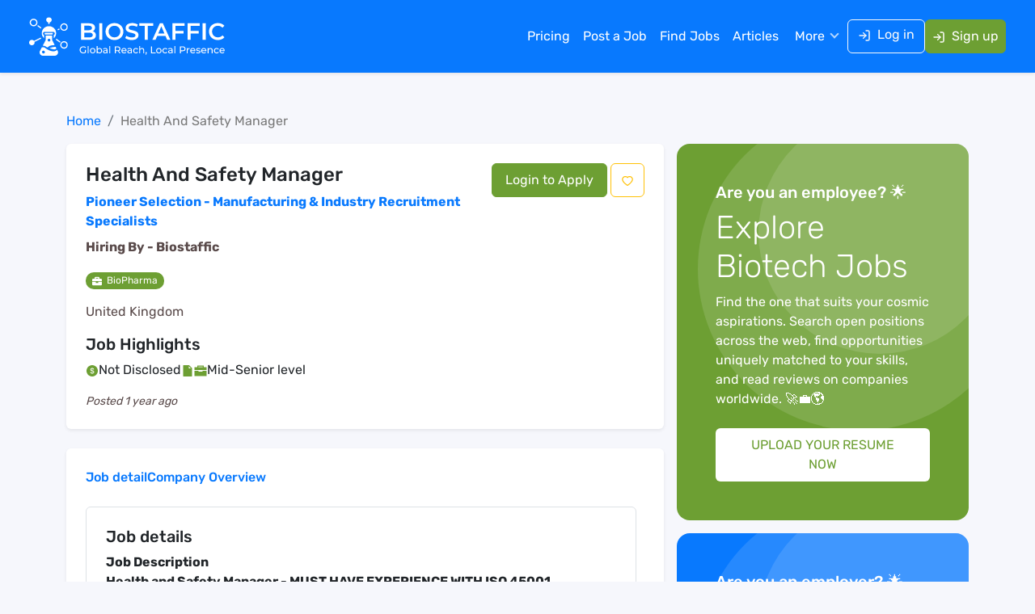

--- FILE ---
content_type: text/html; charset=utf-8
request_url: https://www.biostaffic.com/job/pioneer-selection-manufacturing-industry-recruitment-specialists-health-and-safety-manager
body_size: 10983
content:
<!DOCTYPE html><html lang="en"><head><meta charSet="utf-8"/><meta name="viewport" content="width=device-width"/><title>Health And Safety Manager Job, Bushey, England, United Kingdom - Pioneer Selection - Manufacturing &amp; Industry Recruitment Specialists - Biostaffic</title><meta name="description" content="Explore Health And Safety Manager Job in Pioneer Selection - Manufacturing &amp; Industry Recruitment Specialists at Bushey, England, United Kingdom. Apply Now!"/><meta name="keywords" content="Health And Safety Manager"/><link rel="canonical" href="https://www.biostaffic.com/job/pioneer-selection-manufacturing-industry-recruitment-specialists-health-and-safety-manager"/><meta name="robots" content="index, follow"/><meta name="googlebot" content="index, follow"/><meta name="bingbot" content="index, follow"/><meta property="og:locale" content="en_us"/><meta property="og:type" content="website"/><meta property="og:title" content="Health And Safety Manager Job, Bushey, England, United Kingdom - Pioneer Selection - Manufacturing &amp; Industry Recruitment Specialists - Biostaffic"/><meta property="og:description" content="Explore Health And Safety Manager Job in Pioneer Selection - Manufacturing &amp; Industry Recruitment Specialists at Bushey, England, United Kingdom. Apply Now!"/><meta property="og:url" content="https://www.biostaffic.com/job/pioneer-selection-manufacturing-industry-recruitment-specialists-health-and-safety-manager"/><meta property="og:site_name" content="Biostaffic"/><meta property="og:image" content="https://www.biostaffic.com/images/og-image.jpg"/><meta name="twitter:card" content="summary_large_image"/><meta name="twitter:site" content="@biostaffic"/><meta name="twitter:title" content="Health And Safety Manager Job, Bushey, England, United Kingdom - Pioneer Selection - Manufacturing &amp; Industry Recruitment Specialists - Biostaffic"/><meta name="twitter:description" content="Explore Health And Safety Manager Job in Pioneer Selection - Manufacturing &amp; Industry Recruitment Specialists at Bushey, England, United Kingdom. Apply Now!"/><meta name="twitter:image" content="https://www.biostaffic.com/images/og-image.jpg"/><script type="application/ld+json">{"@context":"https://schema.org","@type":"JobPosting","baseSalary":{"@type":"MonetaryAmount","minValue":null,"maxValue":null,"currency":"USD"},"datePosted":"2024-03-05T08:09:02.000000Z","validThrough":"2024-04-16T00:00:00.000000Z","description":"Job DescriptionHealth and Safety Manager - MUST HAVE EXPERIENCE WITH ISO 45001Salary: ?47,000 - ?55,00010% BonusLocation: Bushey, ...","hiringOrganization":{"@type":"Organization","name":"Pioneer Selection - Manufacturing & Industry Recruitment Specialists","url":"https://www.biostaffic.com/company/pioneer-selection-manufacturing-industry-recruitment-specialists","logo":"https://console.biostaffic.com/sitesetting_images/thumb/bio_straffic_logo.png"},"skills":"","directApply":true,"title":"Health And Safety Manager","url":"https://www.biostaffic.com/job/pioneer-selection-manufacturing-industry-recruitment-specialists-health-and-safety-manager","jobLocation":{"@type":"Place","address":{"@type":"PostalAddress","addressLocality":"","addressRegion":"","addressCountry":"United Kingdom"}}}</script><link rel="preload" as="image" href="/images/logo_white.svg"/><meta name="next-head-count" content="23"/><link rel="icon" href="/favicon.ico"/><link rel="shortcut icon" href="/favicon.ico"/><link rel="apple-touch-icon" href="/favicon.ico"/><link rel="preconnect" href="https://www.googletagmanager.com"/><link rel="preconnect" href="//cdn.mouseflow.com"/><meta property="fb:app_id" content="281262368000647"/><link rel="preload" href="/_next/static/media/b34f3e3cae4c30bd-s.p.woff2" as="font" type="font/woff2" crossorigin="anonymous" data-next-font="size-adjust"/><link rel="preload" href="/_next/static/media/e1b37ef4a97b2f10-s.p.woff2" as="font" type="font/woff2" crossorigin="anonymous" data-next-font="size-adjust"/><link rel="preload" href="/_next/static/media/fbcc69a831887121-s.p.woff2" as="font" type="font/woff2" crossorigin="anonymous" data-next-font="size-adjust"/><link rel="preload" href="/_next/static/media/91a9083d5acf0247-s.p.woff2" as="font" type="font/woff2" crossorigin="anonymous" data-next-font="size-adjust"/><link rel="preload" href="/_next/static/css/f4e4e1040575a45a.css" as="style"/><link rel="stylesheet" href="/_next/static/css/f4e4e1040575a45a.css" data-n-g=""/><link rel="preload" href="/_next/static/css/3b368c4b06fafbba.css" as="style"/><link rel="stylesheet" href="/_next/static/css/3b368c4b06fafbba.css"/><link rel="preload" href="/_next/static/css/92bd81c9e87a045f.css" as="style"/><link rel="stylesheet" href="/_next/static/css/92bd81c9e87a045f.css"/><link rel="preload" href="/_next/static/css/6e0259a67d830819.css" as="style"/><link rel="stylesheet" href="/_next/static/css/6e0259a67d830819.css"/><noscript data-n-css=""></noscript><script defer="" nomodule="" src="/_next/static/chunks/polyfills-c67a75d1b6f99dc8.js"></script><script defer="" src="/_next/static/chunks/3676.a5b1b91a3d181bf7.js"></script><script defer="" src="/_next/static/chunks/68c0a17d-84766cbc05c98809.js"></script><script defer="" src="/_next/static/chunks/3f06fcd6-6ed8e5e57348bbe1.js"></script><script defer="" src="/_next/static/chunks/9973-efb4dd22f64cb3b8.js"></script><script defer="" src="/_next/static/chunks/2316.dc350dd8cabf8c73.js"></script><script defer="" src="/_next/static/chunks/9265-9e45406d69bb16ac.js"></script><script defer="" src="/_next/static/chunks/5535.237f82d367745ac8.js"></script><script defer="" src="/_next/static/chunks/5881-f4ae6336a4179f5f.js"></script><script defer="" src="/_next/static/chunks/4531.39de1f0c26e167d5.js"></script><script defer="" src="/_next/static/chunks/2874.58b646148a3d9c06.js"></script><script src="/_next/static/chunks/webpack-3de8b8e9e567a06f.js" defer=""></script><script src="/_next/static/chunks/framework-7d672d65659475da.js" defer=""></script><script src="/_next/static/chunks/main-35c0f908b8de5581.js" defer=""></script><script src="/_next/static/chunks/pages/_app-fb8bbf149cfa1f7b.js" defer=""></script><script src="/_next/static/chunks/pages/job/%5Bslug%5D-998b114131d2a50f.js" defer=""></script><script src="/_next/static/56Mnrr6i6CTN9go9p_pWo/_buildManifest.js" defer=""></script><script src="/_next/static/56Mnrr6i6CTN9go9p_pWo/_ssgManifest.js" defer=""></script><style id="__jsx-1874102461">body{font-family:'__rubik_71528b', '__rubik_Fallback_71528b'}</style></head><body><noscript><iframe src="https://www.googletagmanager.com/ns.html?id=GTM-TSMJP2HT" height="0" width="0" style="display:none;visibility:hidden"></iframe></noscript><div id="__next"><div class="Toastify"></div><header class="candidateheader_header__bQdKG candidateheader_header_sticky__lGa1D"><nav class="px-lg-4 py-2 py-lg-3 shadow-sm candidateheader_navbar__3XAPx navbar navbar-expand-lg navbar-dark bg-primary fixed-top"><div class="container-xxl"><a class="logo navbar-brand" href="/"><img alt="logo" width="250" height="50" decoding="async" data-nimg="1" class="candidateheader_logo_img__hcAeP" style="color:transparent" src="/images/logo_white.svg"/></a><button type="button" aria-label="Toggle navigation" class="navbar-toggler collapsed"><span class="navbar-toggler-icon"></span></button><div id="navbar-offcanvas" class="offcanvas offcanvas-start"><div class="justify-content-center offcanvas-header"><div><img alt="biostaffic icon" loading="lazy" width="50" height="50" decoding="async" data-nimg="1" style="color:transparent;width:auto;height:50px" src="/images/icon.svg"/></div><button type="button" class="btn-close" aria-label="Close"></button></div><div class="offcanvas-body"><div class="ms-auto gap-md-3 gap-1 align-items-lg-center navbar-nav"><a data-rr-ui-event-key="/pricing" class="candidateheader_menu_nav_link__Uc4Bo  nav-link" href="/pricing">Pricing</a><a data-rr-ui-event-key="/employer-login" class="candidateheader_menu_nav_link__Uc4Bo  nav-link" href="/employer-login">Post a Job</a><a data-rr-ui-event-key="/jobs" class="candidateheader_menu_nav_link__Uc4Bo  nav-link" href="/jobs">Find Jobs</a><a data-rr-ui-event-key="/articles" class="candidateheader_menu_nav_link__Uc4Bo  nav-link" href="/articles">Articles</a><div class="candidateheader_maindropdownbox__vnpDp dropdown"><button type="button" id="dropdown-basic" aria-expanded="false" class="border-0 w-100 candidateheader_menudropdownlink__EgQ7_ dropdown-toggle btn">More</button></div><div class="d-flex gap-2 gap-xl-3"><a data-rr-ui-event-key="/login-account" class="btn btn-outline-light candidateheader_loginbtn__OMW8O" href="/login-account"><svg stroke="currentColor" fill="none" stroke-width="2" viewBox="0 0 24 24" stroke-linecap="round" stroke-linejoin="round" class="me-2" height="1em" width="1em" xmlns="http://www.w3.org/2000/svg"><path d="M15 3h4a2 2 0 0 1 2 2v14a2 2 0 0 1-2 2h-4"></path><polyline points="10 17 15 12 10 7"></polyline><line x1="15" y1="12" x2="3" y2="12"></line></svg>Log in</a><a data-rr-ui-event-key="/register-account" class="btn btn-danger text-white px-2 nav-link" href="/register-account"><svg stroke="currentColor" fill="none" stroke-width="2" viewBox="0 0 24 24" stroke-linecap="round" stroke-linejoin="round" class="me-2" height="1em" width="1em" xmlns="http://www.w3.org/2000/svg"><path d="M15 3h4a2 2 0 0 1 2 2v14a2 2 0 0 1-2 2h-4"></path><polyline points="10 17 15 12 10 7"></polyline><line x1="15" y1="12" x2="3" y2="12"></line></svg>Sign up</a></div></div></div></div></div></nav></header><main><section class="py-lg-5 py-4"><div class="container"><div class="row g-3"><div class="col-lg-12"><nav aria-label="breadcrumb"><ol class="breadcrumb mb-0" itemType="https://schema.org/BreadcrumbList"><li class="breadcrumb-item" itemProp="itemListElement" itemscope="" itemType="https://schema.org/ListItem"><a itemProp="item" href="/"><span itemProp="name">Home</span></a><meta itemProp="position" content="1"/></li><li class="breadcrumb-item active" aria-current="page" itemProp="itemListElement" itemscope="" itemType="https://schema.org/ListItem"><a class="text-secondary" itemProp="item" href="/job/pioneer-selection-manufacturing-industry-recruitment-specialists-health-and-safety-manager"><span itemProp="name">Health And Safety Manager</span></a><meta itemProp="position" content="4"/></li></ol></nav></div><div class="col-lg-8"><div><div class="bg-white p-4 rounded shadow-sm"><div class="row g-3"><div class="col"><div class=""><h1 class="fs-4 text-dark">Health And Safety Manager</h1><div class="mb-2"><a target="_blank" class="text-primary fw-semibold d-inline-block" href="/company/pioneer-selection-manufacturing-industry-recruitment-specialists">Pioneer Selection - Manufacturing &amp; Industry Recruitment Specialists</a></div><p class="fw-semibold">Hiring By - <!-- -->Biostaffic</p><p class="mb-3 "><span class="badge bg-danger fw-normal rounded-pill"><svg stroke="currentColor" fill="currentColor" stroke-width="0" viewBox="0 0 512 512" height="1em" width="1em" xmlns="http://www.w3.org/2000/svg"><path d="M320 336c0 8.84-7.16 16-16 16h-96c-8.84 0-16-7.16-16-16v-48H0v144c0 25.6 22.4 48 48 48h416c25.6 0 48-22.4 48-48V288H320v48zm144-208h-80V80c0-25.6-22.4-48-48-48H176c-25.6 0-48 22.4-48 48v48H48c-25.6 0-48 22.4-48 48v80h512v-80c0-25.6-22.4-48-48-48zm-144 0H192V96h128v32z"></path></svg>  <!-- -->BioPharma</span></p><p class="m-0">United Kingdom</p></div></div><div class="col-md-auto"><div class="text-start text-md-end"><button type="button" class="btn btn-danger px-3 py-2 me-1">Login to Apply</button><button type="button" class="btn btn-outline-warning py-2"><svg stroke="currentColor" fill="currentColor" stroke-width="0" viewBox="0 0 1024 1024" height="1em" width="1em" xmlns="http://www.w3.org/2000/svg"><path d="M923 283.6a260.04 260.04 0 0 0-56.9-82.8 264.4 264.4 0 0 0-84-55.5A265.34 265.34 0 0 0 679.7 125c-49.3 0-97.4 13.5-139.2 39-10 6.1-19.5 12.8-28.5 20.1-9-7.3-18.5-14-28.5-20.1-41.8-25.5-89.9-39-139.2-39-35.5 0-69.9 6.8-102.4 20.3-31.4 13-59.7 31.7-84 55.5a258.44 258.44 0 0 0-56.9 82.8c-13.9 32.3-21 66.6-21 101.9 0 33.3 6.8 68 20.3 103.3 11.3 29.5 27.5 60.1 48.2 91 32.8 48.9 77.9 99.9 133.9 151.6 92.8 85.7 184.7 144.9 188.6 147.3l23.7 15.2c10.5 6.7 24 6.7 34.5 0l23.7-15.2c3.9-2.5 95.7-61.6 188.6-147.3 56-51.7 101.1-102.7 133.9-151.6 20.7-30.9 37-61.5 48.2-91 13.5-35.3 20.3-70 20.3-103.3.1-35.3-7-69.6-20.9-101.9zM512 814.8S156 586.7 156 385.5C156 283.6 240.3 201 344.3 201c73.1 0 136.5 40.8 167.7 100.4C543.2 241.8 606.6 201 679.7 201c104 0 188.3 82.6 188.3 184.5 0 201.2-356 429.3-356 429.3z"></path></svg></button></div></div><div class="col-12"><div><h5 class="text-dark">Job Highlights</h5><div class="d-flex flex-wrap gap-3 mb-3"><div class="d-flex gap-2 "><div class="flex-shrink-0"><svg stroke="currentColor" fill="currentColor" stroke-width="0" viewBox="0 0 1024 1024" class="text-danger" height="1em" width="1em" xmlns="http://www.w3.org/2000/svg"><path d="M512 64C264.6 64 64 264.6 64 512s200.6 448 448 448 448-200.6 448-448S759.4 64 512 64zm22.3 665.2l.2 31.7c0 4.4-3.6 8.1-8 8.1h-28.4c-4.4 0-8-3.6-8-8v-31.4C401.3 723 359.5 672.4 355 617.4c-.4-4.7 3.3-8.7 8-8.7h46.2c3.9 0 7.3 2.8 7.9 6.6 5.1 31.7 29.8 55.4 74.1 61.3V533.9l-24.7-6.3c-52.3-12.5-102.1-45.1-102.1-112.7 0-72.9 55.4-112.1 126.2-119v-33c0-4.4 3.6-8 8-8h28.1c4.4 0 8 3.6 8 8v32.7c68.5 6.9 119.9 46.9 125.9 109.2.5 4.7-3.2 8.8-8 8.8h-44.9c-4 0-7.4-3-7.9-6.9-4-29.2-27.4-53-65.5-58.2v134.3l25.4 5.9c64.8 16 108.9 47 108.9 116.4 0 75.3-56 117.3-134.3 124.1zM426.6 410.3c0 25.4 15.7 45.1 49.5 57.3 4.7 1.9 9.4 3.4 15 5v-124c-36.9 4.7-64.5 25.4-64.5 61.7zm116.5 135.2c-2.8-.6-5.6-1.3-8.8-2.2V677c42.6-3.8 72-27.2 72-66.4 0-30.7-15.9-50.7-63.2-65.1z"></path></svg></div><div><p class="text-dark mb-0">Not Disclosed</p></div></div><div class="d-flex gap-2"><div class="flex-shrink-0"><svg stroke="currentColor" fill="currentColor" stroke-width="0" viewBox="0 0 1024 1024" class="text-danger" height="1em" width="1em" xmlns="http://www.w3.org/2000/svg"><path d="M854.6 288.7c6 6 9.4 14.1 9.4 22.6V928c0 17.7-14.3 32-32 32H192c-17.7 0-32-14.3-32-32V96c0-17.7 14.3-32 32-32h424.7c8.5 0 16.7 3.4 22.7 9.4l215.2 215.3zM790.2 326L602 137.8V326h188.2z"></path></svg></div><div class="flex-grow-1"></div></div><div class="d-flex gap-2 "><div class="flex-shrink-0"><svg stroke="currentColor" fill="currentColor" stroke-width="0" viewBox="0 0 512 512" class="text-danger" height="1em" width="1em" xmlns="http://www.w3.org/2000/svg"><path d="M336 288H176v-32H16v196a12 12 0 0 0 12 12h456a12 12 0 0 0 12-12V256H336zm160-164a12 12 0 0 0-12-12H384V56a8 8 0 0 0-8-8H136a8 8 0 0 0-8 8v56H28a12 12 0 0 0-12 12v100h480zm-152-12H168V88h176z"></path></svg></div><div><p class="text-dark mb-0">Mid-Senior level</p></div></div></div><div class="small fst-italic">Posted <!-- -->1 year ago</div></div></div></div></div><div class="mt-4 p-4 bg-white rounded shadow-sm jobdetail_jobdetailsticky__gii9M"><div><div class="mb-3"><ul class="menu jobdetail_scrollspylinksul__NePIG"><li class=""><a href="#section_1">Job detail</a></li><li class=""><a href="#section_2">Company Overview</a></li></ul></div><div id="scrollable-div" class="contentsection jobdetail_scrollspysectionparent__Y5Hsv jobdetail_increaseheight__JQtAN"><div class="p-4 border rounded" id="section_1"><h5 class="text-dark">Job details</h5><div class="text-dark mb-2"><strong>Job Description<br></strong><strong>Health and Safety Manager - MUST HAVE EXPERIENCE WITH ISO 45001<br></strong><strong>Salary: £47,000 - £55,000<br></strong><strong>10% Bonus<br></strong><strong>Location: Bushey, Hertfordshire<br></strong>A globally renowned manufacturer of products which is used in a wide variety of industries currently have an opening for a Health and Safety Manager within their highly automated state-of-the-art facility in Hertfordshire The company pride themselves on providing bespoke, in-house training to all of their staff, whilst also heavily investing in external training and courses which is why the business is spoken about as one of the best places to work in the area. They supply to a number of blue chip organisations in the UK and abroad and are extremely proud of their products being some of the best sellers globally.<br>This is an exciting transition for the business as they look to implement IS0 45001 standards by 2025. Therefore, the ideal candidate would have experience working under ISO 45001 standards and ideally how to implement this.<br><strong>Skills Required For The Health And Safety Manager<br></strong><ul><li>MUST HAVE EXPERIENCE WORKING IN HIGHLY REGULATED ENVIRONMENTS: BREWERY, DAIRY, FMCG, PHARMACEUTICAL, CHEMICAL, AUTOMOTIVE</li><li>Experience with ISO 45001</li><li>Health and Safety background</li><li>NEBOSH or Degree qualified </li></ul><li><br></li><strong>The Health And Safety Manager Will Benefit From<br></strong><ul><li>Working for a global leader in the industry </li><li>Paid qualifications/certifications and extensive on the job training</li><li>The best benefit package in the market<br></li></ul><strong>If you are interested in this role and feel that you have the right skills, then please click apply at the bottom of this advert.<br></strong><strong>For further details, contact Joe McAuliffe<br></strong><strong>As a registered candidate with Pioneer Selection Ltd, you automatically become eligible for our referral scheme. <br></strong><strong>You will receive £250 for every candidate we place in permanent employment who has been recommended by you. Terms and Conditions apply please see our website for further details</strong></div><div class="mb-2"><p class="mb-1 text-dark fw-semibold">Benefits Offered?</p><ul><li class="text-dark">No</li></ul></div><div class="mb-2"><p class="mb-1 text-dark fw-semibold">Bonus Offered?</p><ul><li class="text-dark">No</li></ul></div><div class="mb-2"><p class="mb-1 text-dark fw-semibold">Travel Required?</p><ul><li class="text-dark">No</li></ul></div><div class="mb-2"><p class="mb-1 text-dark fw-semibold">Location:</p><ul><li class="text-dark">United Kingdom</li></ul></div><div class="mb-2"><p class="mb-1 text-dark fw-semibold">Experience:</p><ul><li class="text-dark">Mid-Senior level</li></ul></div><div class="mb-2"><p class="mb-1 text-dark fw-semibold">Global Experience Needed?</p><ul><li class="text-dark">No</li></ul></div><div class="mb-2"><p class="mb-1 text-dark fw-semibold">Specialized Experience Needed?</p><ul><li class="text-dark">No</li></ul></div><div><p class="mb-2 text-dark fw-semibold">Apply before:</p><ul><li class="text-dark">Apr 16, 2024</li></ul></div></div><div class="p-4 border rounded mt-3" id="section_2"><h5 class="text-dark">Company Overview</h5><div class="text-dark"><div class="border-bottom pb-4"><div class="d-flex align-items-center"><div class="flex-shrink-0 me-3"><img src="https://production-biostaffic-media.s3.amazonaws.com/company-logos/Pioneer-Selection-Manufacturing-Industry-Recruitment-Specialists.png" style="width:75px" alt="Pioneer Selection - Manufacturing &amp; Industry Recruitment Specialists"/></div><div class="flex-grow-1"><h5>Pioneer Selection - Manufacturing &amp; Industry Recruitment Specialists</h5><p>Current Openings: <!-- -->0</p></div></div></div><div class="my-3">Pioneer Selection the UK's leading Engineering Recruitment Agency   Originally created with one simple vision in mind, to become the UK’s leading Technical Engineering recruitment company.  Today our vision remains unchanged, since our creation we have built a strong reputation for excellent service and our levels of integrity have made us clear market leaders within our niche sector.  We understand what really matters, whether you are a Candidate or a Client you are treated individually, with respect and honesty.  Our commitment to people development ensures that we recruit and develop the very best, allowing us to continually sharpen our competitive advantages, ultimately to provide a holistic recruitment solution.</div></div></div></div></div></div></div></div><div class="col-lg-4"><div><div class="employercard_biotechnology_div__8WrMB bg-danger p-3 p-lg-5 mb-3 rounded-4"><h5 class="h5 text-white mb-2">Are you an employee? 🌟</h5><h5 class="text-white fs-1 fw-light mb-2 employercard_min_height__bfOLG">Explore Biotech Jobs</h5><p class="text-white mb-3 mb-lg-4">Find the one that suits your cosmic aspirations. Search open positions across the web, find opportunities uniquely matched to your skills, and read reviews on companies worldwide. 🚀💼🌎</p><div class="employercard_hiring_btn__2fyRD"><a class="btn bg-white py-2 text-danger px-4" href="/register">UPLOAD YOUR RESUME NOW</a></div></div><div class="employercard_biotechnology_div__8WrMB bg-primary p-3 p-lg-5 mb-3 rounded-4"><h3 class="h5 text-white mb-2">Are you an employer? 🌟</h3><h4 class="text-white fs-1 fw-light mb-2 employercard_min_height__bfOLG">Hire Top Talent in the Biotechnology Industry.</h4><p class="text-white mb-3 mb-lg-4">Post jobs, search for stellar candidates, and conduct the complete hiring process—all from your desktop or mobile phone. 🚀🔬👩‍🚀</p><div class="employercard_hiring_btn__2fyRD"><a class="btn bg-white py-2 text-primary px-4" href="/employer-signup">START HIRING NOW</a></div></div></div></div></div></div></section></main><footer class="footer bg-primary"><div class="py-4 py-lg-5"><div class="container-fluid px-xl-5"><div class="row justify-content-between"><div class="col-md-6 col-lg-3 mb-4 mb-lg-0 text-center text-sm-start"><div class="candidatefooter_footer_div__tUgpZ small"><img alt="white_logo" width="300" height="60" decoding="async" data-nimg="1" class="img-fluid pb-4" style="color:transparent" src="/images/logo_white.svg"/><p class="text-white">Uniting Elite Minds to Drive Clinical Research Triumphs.</p><p class="text-white mb-2"><span class="pe-1 fw-bold">Email :</span><a href="mailto: undefined" class="text-white"></a></p></div></div><div class="col-md-6 col-lg-2 mb-4 mb-lg-0"><div class="candidatefooter_footer_menu___6X9z"><p class="h5 text-white mb-3 mb-lg-4">For Job Seekers</p><ul class="list-unstyled d-flex flex-wrap gap-2"><li><a class="text-decoration-none d-flex gap-2" href="/login"><span class="flex-shrink-0"><svg stroke="currentColor" fill="currentColor" stroke-width="0" viewBox="0 0 16 16" height="1em" width="1em" xmlns="http://www.w3.org/2000/svg"><path fill-rule="evenodd" d="M4.646 1.646a.5.5 0 0 1 .708 0l6 6a.5.5 0 0 1 0 .708l-6 6a.5.5 0 0 1-.708-.708L10.293 8 4.646 2.354a.5.5 0 0 1 0-.708z"></path></svg></span><div>Login</div></a></li><li><a class="text-decoration-none d-flex gap-2" href="/register"><span class="flex-shrink-0"><svg stroke="currentColor" fill="currentColor" stroke-width="0" viewBox="0 0 16 16" height="1em" width="1em" xmlns="http://www.w3.org/2000/svg"><path fill-rule="evenodd" d="M4.646 1.646a.5.5 0 0 1 .708 0l6 6a.5.5 0 0 1 0 .708l-6 6a.5.5 0 0 1-.708-.708L10.293 8 4.646 2.354a.5.5 0 0 1 0-.708z"></path></svg></span><div>Register</div></a></li><li><a class="text-decoration-none d-flex gap-2" href="/jobs"><span class="flex-shrink-0"><svg stroke="currentColor" fill="currentColor" stroke-width="0" viewBox="0 0 16 16" height="1em" width="1em" xmlns="http://www.w3.org/2000/svg"><path fill-rule="evenodd" d="M4.646 1.646a.5.5 0 0 1 .708 0l6 6a.5.5 0 0 1 0 .708l-6 6a.5.5 0 0 1-.708-.708L10.293 8 4.646 2.354a.5.5 0 0 1 0-.708z"></path></svg></span><div>Find Jobs</div></a></li><li><a class="text-decoration-none d-flex gap-2" href="/browse-companies"><span class="flex-shrink-0"><svg stroke="currentColor" fill="currentColor" stroke-width="0" viewBox="0 0 16 16" height="1em" width="1em" xmlns="http://www.w3.org/2000/svg"><path fill-rule="evenodd" d="M4.646 1.646a.5.5 0 0 1 .708 0l6 6a.5.5 0 0 1 0 .708l-6 6a.5.5 0 0 1-.708-.708L10.293 8 4.646 2.354a.5.5 0 0 1 0-.708z"></path></svg></span><div>Browse Companies</div></a></li><li><a class="text-decoration-none d-flex gap-2" href="/browse-jobs"><span class="flex-shrink-0"><svg stroke="currentColor" fill="currentColor" stroke-width="0" viewBox="0 0 16 16" height="1em" width="1em" xmlns="http://www.w3.org/2000/svg"><path fill-rule="evenodd" d="M4.646 1.646a.5.5 0 0 1 .708 0l6 6a.5.5 0 0 1 0 .708l-6 6a.5.5 0 0 1-.708-.708L10.293 8 4.646 2.354a.5.5 0 0 1 0-.708z"></path></svg></span><div>Browse Jobs</div></a></li><li><a class="text-decoration-none d-flex gap-2" href="/faq"><span class="flex-shrink-0"><svg stroke="currentColor" fill="currentColor" stroke-width="0" viewBox="0 0 16 16" height="1em" width="1em" xmlns="http://www.w3.org/2000/svg"><path fill-rule="evenodd" d="M4.646 1.646a.5.5 0 0 1 .708 0l6 6a.5.5 0 0 1 0 .708l-6 6a.5.5 0 0 1-.708-.708L10.293 8 4.646 2.354a.5.5 0 0 1 0-.708z"></path></svg></span><div>FAQs</div></a></li><li><a class="text-decoration-none d-flex gap-2" href="/training"><span class="flex-shrink-0"><svg stroke="currentColor" fill="currentColor" stroke-width="0" viewBox="0 0 16 16" height="1em" width="1em" xmlns="http://www.w3.org/2000/svg"><path fill-rule="evenodd" d="M4.646 1.646a.5.5 0 0 1 .708 0l6 6a.5.5 0 0 1 0 .708l-6 6a.5.5 0 0 1-.708-.708L10.293 8 4.646 2.354a.5.5 0 0 1 0-.708z"></path></svg></span><div>Training Resources</div></a></li></ul></div></div><div class="col-lg-2 mb-4 mb-lg-0"><div class="candidatefooter_footer_menu___6X9z"><p class="h5 text-white mb-3 mb-lg-4">For Employers</p><ul class="list-unstyled d-flex flex-wrap gap-2"><li><a class="text-decoration-none d-flex gap-2" href="/employer-login"><span class="flex-shrink-0"><svg stroke="currentColor" fill="currentColor" stroke-width="0" viewBox="0 0 16 16" height="1em" width="1em" xmlns="http://www.w3.org/2000/svg"><path fill-rule="evenodd" d="M4.646 1.646a.5.5 0 0 1 .708 0l6 6a.5.5 0 0 1 0 .708l-6 6a.5.5 0 0 1-.708-.708L10.293 8 4.646 2.354a.5.5 0 0 1 0-.708z"></path></svg></span><div>Login</div></a></li><li><a class="text-decoration-none d-flex gap-2" href="/employer-signup"><span class="flex-shrink-0"><svg stroke="currentColor" fill="currentColor" stroke-width="0" viewBox="0 0 16 16" height="1em" width="1em" xmlns="http://www.w3.org/2000/svg"><path fill-rule="evenodd" d="M4.646 1.646a.5.5 0 0 1 .708 0l6 6a.5.5 0 0 1 0 .708l-6 6a.5.5 0 0 1-.708-.708L10.293 8 4.646 2.354a.5.5 0 0 1 0-.708z"></path></svg></span><div>Register</div></a></li><li><a class="text-decoration-none d-flex gap-2" href="/employer-job-posting"><span class="flex-shrink-0"><svg stroke="currentColor" fill="currentColor" stroke-width="0" viewBox="0 0 16 16" height="1em" width="1em" xmlns="http://www.w3.org/2000/svg"><path fill-rule="evenodd" d="M4.646 1.646a.5.5 0 0 1 .708 0l6 6a.5.5 0 0 1 0 .708l-6 6a.5.5 0 0 1-.708-.708L10.293 8 4.646 2.354a.5.5 0 0 1 0-.708z"></path></svg></span><div>Post Job</div></a></li><li><a class="text-decoration-none d-flex gap-2" href="/pricing"><span class="flex-shrink-0"><svg stroke="currentColor" fill="currentColor" stroke-width="0" viewBox="0 0 16 16" height="1em" width="1em" xmlns="http://www.w3.org/2000/svg"><path fill-rule="evenodd" d="M4.646 1.646a.5.5 0 0 1 .708 0l6 6a.5.5 0 0 1 0 .708l-6 6a.5.5 0 0 1-.708-.708L10.293 8 4.646 2.354a.5.5 0 0 1 0-.708z"></path></svg></span><div>Pricing</div></a></li><li><a class="text-decoration-none d-flex gap-2" href="/faq-employer"><span class="flex-shrink-0"><svg stroke="currentColor" fill="currentColor" stroke-width="0" viewBox="0 0 16 16" height="1em" width="1em" xmlns="http://www.w3.org/2000/svg"><path fill-rule="evenodd" d="M4.646 1.646a.5.5 0 0 1 .708 0l6 6a.5.5 0 0 1 0 .708l-6 6a.5.5 0 0 1-.708-.708L10.293 8 4.646 2.354a.5.5 0 0 1 0-.708z"></path></svg></span><div>FAQs</div></a></li></ul></div></div><div class="col-lg-4"><div class="row"><div class="col-12"><div><p class="h5 text-white mb-3 mb-lg-4">Helpful Resources</p></div></div><div class="col-md-6"><div class="candidatefooter_footer_menu___6X9z"><ul class="list-unstyled d-flex flex-wrap gap-2"><li><a class="text-decoration-none d-flex gap-2" href="/about"><span class="flex-shrink-0"><svg stroke="currentColor" fill="currentColor" stroke-width="0" viewBox="0 0 16 16" height="1em" width="1em" xmlns="http://www.w3.org/2000/svg"><path fill-rule="evenodd" d="M4.646 1.646a.5.5 0 0 1 .708 0l6 6a.5.5 0 0 1 0 .708l-6 6a.5.5 0 0 1-.708-.708L10.293 8 4.646 2.354a.5.5 0 0 1 0-.708z"></path></svg></span><div>About Us</div></a></li><li><a class="text-decoration-none d-flex gap-2" href="/contact"><span class="flex-shrink-0"><svg stroke="currentColor" fill="currentColor" stroke-width="0" viewBox="0 0 16 16" height="1em" width="1em" xmlns="http://www.w3.org/2000/svg"><path fill-rule="evenodd" d="M4.646 1.646a.5.5 0 0 1 .708 0l6 6a.5.5 0 0 1 0 .708l-6 6a.5.5 0 0 1-.708-.708L10.293 8 4.646 2.354a.5.5 0 0 1 0-.708z"></path></svg></span><div>Contact Us</div></a></li><li><a class="text-decoration-none d-flex gap-2" href="/articles"><span class="flex-shrink-0"><svg stroke="currentColor" fill="currentColor" stroke-width="0" viewBox="0 0 16 16" height="1em" width="1em" xmlns="http://www.w3.org/2000/svg"><path fill-rule="evenodd" d="M4.646 1.646a.5.5 0 0 1 .708 0l6 6a.5.5 0 0 1 0 .708l-6 6a.5.5 0 0 1-.708-.708L10.293 8 4.646 2.354a.5.5 0 0 1 0-.708z"></path></svg></span><div>Articles</div></a></li><li><button type="button" class="text-decoration-none d-flex gap-2"><span class="flex-shrink-0"><svg stroke="currentColor" fill="currentColor" stroke-width="0" viewBox="0 0 16 16" height="1em" width="1em" xmlns="http://www.w3.org/2000/svg"><path fill-rule="evenodd" d="M4.646 1.646a.5.5 0 0 1 .708 0l6 6a.5.5 0 0 1 0 .708l-6 6a.5.5 0 0 1-.708-.708L10.293 8 4.646 2.354a.5.5 0 0 1 0-.708z"></path></svg></span><div>Advertise With Us</div></button></li><li><a class="text-decoration-none d-flex gap-2" href="/privacy-policy"><span class="flex-shrink-0"><svg stroke="currentColor" fill="currentColor" stroke-width="0" viewBox="0 0 16 16" height="1em" width="1em" xmlns="http://www.w3.org/2000/svg"><path fill-rule="evenodd" d="M4.646 1.646a.5.5 0 0 1 .708 0l6 6a.5.5 0 0 1 0 .708l-6 6a.5.5 0 0 1-.708-.708L10.293 8 4.646 2.354a.5.5 0 0 1 0-.708z"></path></svg></span><div>Privacy Policy</div></a></li></ul></div></div><div class="col-12 col-md-6 mt-2 mt-md-0"><div class="candidatefooter_footer_menu___6X9z candidatefooter_footer_menu4__jFQON"><ul class="list-unstyled d-sm-flex flex-sm-wrap gap-2"><li><a class="text-decoration-none d-flex gap-2" href="/terms-of-service"><span class="flex-shrink-0"><svg stroke="currentColor" fill="currentColor" stroke-width="0" viewBox="0 0 16 16" height="1em" width="1em" xmlns="http://www.w3.org/2000/svg"><path fill-rule="evenodd" d="M4.646 1.646a.5.5 0 0 1 .708 0l6 6a.5.5 0 0 1 0 .708l-6 6a.5.5 0 0 1-.708-.708L10.293 8 4.646 2.354a.5.5 0 0 1 0-.708z"></path></svg></span><div>Terms of Service</div></a></li><li><a class="text-decoration-none d-flex gap-2" href="/dpa"><span class="flex-shrink-0"><svg stroke="currentColor" fill="currentColor" stroke-width="0" viewBox="0 0 16 16" height="1em" width="1em" xmlns="http://www.w3.org/2000/svg"><path fill-rule="evenodd" d="M4.646 1.646a.5.5 0 0 1 .708 0l6 6a.5.5 0 0 1 0 .708l-6 6a.5.5 0 0 1-.708-.708L10.293 8 4.646 2.354a.5.5 0 0 1 0-.708z"></path></svg></span><div>Data Processing Agreement (DPA)</div></a></li><li><a class="text-decoration-none d-flex gap-2" href="/cookies-policy"><span class="flex-shrink-0"><svg stroke="currentColor" fill="currentColor" stroke-width="0" viewBox="0 0 16 16" height="1em" width="1em" xmlns="http://www.w3.org/2000/svg"><path fill-rule="evenodd" d="M4.646 1.646a.5.5 0 0 1 .708 0l6 6a.5.5 0 0 1 0 .708l-6 6a.5.5 0 0 1-.708-.708L10.293 8 4.646 2.354a.5.5 0 0 1 0-.708z"></path></svg></span><div>Cookies Policy</div></a></li><li><a target="_blank" class="text-decoration-none d-flex gap-2" href="https://support.biostaffic.com/"><span class="flex-shrink-0"><svg stroke="currentColor" fill="currentColor" stroke-width="0" viewBox="0 0 16 16" height="1em" width="1em" xmlns="http://www.w3.org/2000/svg"><path fill-rule="evenodd" d="M4.646 1.646a.5.5 0 0 1 .708 0l6 6a.5.5 0 0 1 0 .708l-6 6a.5.5 0 0 1-.708-.708L10.293 8 4.646 2.354a.5.5 0 0 1 0-.708z"></path></svg></span><div>Support</div></a></li></ul></div></div></div></div></div><div class="d-flex flex-wrap justify-content-center mt-4"><div class="col-12 col-md-auto"><h6 class="fw-normal text-white">Get Candidate App:<!-- --> </h6><div class="d-flex align-items-center"><div class="me-md-2"><a target="_blank" href="https://play.google.com/store/apps/details?id=com.biostaffic.candidate"><img alt="play store" loading="lazy" width="150" height="40" decoding="async" data-nimg="1" class="img-fluid" style="color:transparent" srcSet="/_next/image?url=%2Fimages%2Fandroid.png&amp;w=256&amp;q=75 1x, /_next/image?url=%2Fimages%2Fandroid.png&amp;w=384&amp;q=75 2x" src="/_next/image?url=%2Fimages%2Fandroid.png&amp;w=384&amp;q=75"/></a></div><div class=""><a target="_blank" href="https://apps.apple.com/in/app/biostaffic-candidate/id6474424739"><img alt="app store" loading="lazy" width="150" height="40" decoding="async" data-nimg="1" class="img-fluid" style="color:transparent" srcSet="/_next/image?url=%2Fimages%2Fapp-store.png&amp;w=256&amp;q=75 1x, /_next/image?url=%2Fimages%2Fapp-store.png&amp;w=384&amp;q=75 2x" src="/_next/image?url=%2Fimages%2Fapp-store.png&amp;w=384&amp;q=75"/></a></div><div class="border-end border-white pe-md-4 me-md-4 d-none d-md-block" style="width:1px;height:40px"></div></div></div><div class="col-12 col-md-auto mt-3 mt-md-0"><h6 class="fw-normal text-white me-2">Get Employer App:<!-- --> </h6><div class="d-flex align-items-center"><div class="me-2"><a target="_blank" href="https://play.google.com/store/apps/details?id=com.biostaffic.employer"><img alt="play store" loading="lazy" width="150" height="60" decoding="async" data-nimg="1" class="img-fluid pb-4" style="color:transparent" srcSet="/_next/image?url=%2Fimages%2Fandroid.png&amp;w=256&amp;q=75 1x, /_next/image?url=%2Fimages%2Fandroid.png&amp;w=384&amp;q=75 2x" src="/_next/image?url=%2Fimages%2Fandroid.png&amp;w=384&amp;q=75"/></a></div><div class=""><a target="_blank" href="https://apps.apple.com/in/app/biostaffic-employer/id6474335521"><img alt="app store" loading="lazy" width="150" height="60" decoding="async" data-nimg="1" class="img-fluid pb-4" style="color:transparent" srcSet="/_next/image?url=%2Fimages%2Fapp-store.png&amp;w=256&amp;q=75 1x, /_next/image?url=%2Fimages%2Fapp-store.png&amp;w=384&amp;q=75 2x" src="/_next/image?url=%2Fimages%2Fapp-store.png&amp;w=384&amp;q=75"/></a></div></div></div></div></div></div><div class="candidatefooter_bottom_footer__WwQpi text-center py-3 py-lg-4"><div class="container-fluid px-xl-5"><div class="row align-items-center"><div class="col-md-9"><div class="text-md-start text-center pb-3 pb-md-0"><p class="text-white m-0">©Copyright <!-- -->2026<!-- --> Biostaffic | All Rights Reserved</p></div></div><div class="col-md-3"><div class="candidatefooter_social_link__3P_P8  pb-2 pb-lg-0"><ul class="list-unstyled d-flex gap-3 m-0 justify-content-center justify-content-lg-end"></ul></div></div></div></div></div></footer></div><script id="__NEXT_DATA__" type="application/json">{"props":{"pageProps":{"jobDetailsData":[{"status":"fulfilled","endpointName":"getJobDetails","requestId":"XtCHJL2d1UnjwHi7FRwet","originalArgs":{"slug":"pioneer-selection-manufacturing-industry-recruitment-specialists-health-and-safety-manager"},"startedTimeStamp":1769313922596,"data":{"status":"success","success":true,"message":"Job details.","job":{"id":10010,"company_id":26,"posted_for":1607,"salary_from":null,"salary_to":null,"salary_currency":null,"slug":"pioneer-selection-manufacturing-industry-recruitment-specialists-health-and-safety-manager","job_url":"https://uk.linkedin.com/jobs/view/health-and-safety-manager-at-pioneer-selection-manufacturing-industry-recruitment-specialists-3844690456?refId=nD8FSUG0ujcPSmmASL8YGQ%3D%3D\u0026trackingId=SEtFCrPBI1Nn6qVCgZ5xrw%3D%3D\u0026position=19\u0026pageNum=2\u0026trk=public_jobs_jserp-result_search-card","created_at":"2024-03-05T08:09:02.000000Z","expiry_date":"2024-04-16T00:00:00.000000Z","job_description":"\u003cstrong\u003eJob Description\u003cbr\u003e\u003c/strong\u003e\u003cstrong\u003eHealth and Safety Manager - MUST HAVE EXPERIENCE WITH ISO 45001\u003cbr\u003e\u003c/strong\u003e\u003cstrong\u003eSalary: £47,000 - £55,000\u003cbr\u003e\u003c/strong\u003e\u003cstrong\u003e10% Bonus\u003cbr\u003e\u003c/strong\u003e\u003cstrong\u003eLocation: Bushey, Hertfordshire\u003cbr\u003e\u003c/strong\u003eA globally renowned manufacturer of products which is used in a wide variety of industries currently have an opening for a Health and Safety Manager within their highly automated state-of-the-art facility in Hertfordshire The company pride themselves on providing bespoke, in-house training to all of their staff, whilst also heavily investing in external training and courses which is why the business is spoken about as one of the best places to work in the area. They supply to a number of blue chip organisations in the UK and abroad and are extremely proud of their products being some of the best sellers globally.\u003cbr\u003eThis is an exciting transition for the business as they look to implement IS0 45001 standards by 2025. Therefore, the ideal candidate would have experience working under ISO 45001 standards and ideally how to implement this.\u003cbr\u003e\u003cstrong\u003eSkills Required For The Health And Safety Manager\u003cbr\u003e\u003c/strong\u003e\u003cul\u003e\u003cli\u003eMUST HAVE EXPERIENCE WORKING IN HIGHLY REGULATED ENVIRONMENTS: BREWERY, DAIRY, FMCG, PHARMACEUTICAL, CHEMICAL, AUTOMOTIVE\u003c/li\u003e\u003cli\u003eExperience with ISO 45001\u003c/li\u003e\u003cli\u003eHealth and Safety background\u003c/li\u003e\u003cli\u003eNEBOSH or Degree qualified \u003c/li\u003e\u003c/ul\u003e\u003cli\u003e\u003cbr\u003e\u003c/li\u003e\u003cstrong\u003eThe Health And Safety Manager Will Benefit From\u003cbr\u003e\u003c/strong\u003e\u003cul\u003e\u003cli\u003eWorking for a global leader in the industry \u003c/li\u003e\u003cli\u003ePaid qualifications/certifications and extensive on the job training\u003c/li\u003e\u003cli\u003eThe best benefit package in the market\u003cbr\u003e\u003c/li\u003e\u003c/ul\u003e\u003cstrong\u003eIf you are interested in this role and feel that you have the right skills, then please click apply at the bottom of this advert.\u003cbr\u003e\u003c/strong\u003e\u003cstrong\u003eFor further details, contact Joe McAuliffe\u003cbr\u003e\u003c/strong\u003e\u003cstrong\u003eAs a registered candidate with Pioneer Selection Ltd, you automatically become eligible for our referral scheme. \u003cbr\u003e\u003c/strong\u003e\u003cstrong\u003eYou will receive £250 for every candidate we place in permanent employment who has been recommended by you. Terms and Conditions apply please see our website for further details\u003c/strong\u003e","interview_type_role":null,"remote_job":0,"city_id":"","state_id":"","country_id":230,"functional_area_id":null,"job_shift_id":null,"category_id":null,"subcategory_id":null,"travel_frequency":null,"bonus_offered":0,"benefits_offered":0,"travel_required":0,"employer_type":null,"title":"Health And Safety Manager","length_of_position":null,"location":"Bushey, England, United Kingdom","job_experience_id":2,"salary_range":null,"therapeutic_area":null,"global_experience_needed":null,"mode_of_administration":null,"patient_population":null,"phase":null,"specialized_experience_needed":0,"updated_at":"2024-03-05T08:09:02.000000Z","hide_salary":0,"is_active":1,"is_freelance":0,"num_of_positions":null,"qr_code":"https://console.biostaffic.com/qr_code","is_featured":0,"position_type":"3","pay_type_id":null,"per":null,"salary_period_id":null,"max_applicants":"10","applicants_left":"10","profile_type":2,"job_skills_value":"","converted_pay_range":"","apply_before":"Apr 16, 2024","job_location":"United Kingdom","formatted_date":"Mar 05, 2024 12:09 AM","human_date":"1 year ago","short_job_description":"Job DescriptionHealth and Safety Manager - MUST HAVE EXPERIENCE WITH ISO 45001Salary: ?47,000 - ?55,00010% BonusLocation: Bushey, ...","applied_users":[],"job_expired_status":1,"company_posted_jobs":0,"country":{"id":230,"country":"United Kingdom"},"sa":{"id":1607,"slug":"pioneer-selection-manufacturing-industry-recruitment-specialists","logo":"https://production-biostaffic-media.s3.amazonaws.com/company-logos/Pioneer-Selection-Manufacturing-Industry-Recruitment-Specialists.png","name":"Pioneer Selection - Manufacturing \u0026 Industry Recruitment Specialists","parent_id":null,"about_company":"Pioneer Selection the UK's leading Engineering Recruitment Agency   Originally created with one simple vision in mind, to become the UK’s leading Technical Engineering recruitment company.  Today our vision remains unchanged, since our creation we have built a strong reputation for excellent service and our levels of integrity have made us clear market leaders within our niche sector.  We understand what really matters, whether you are a Candidate or a Client you are treated individually, with respect and honesty.  Our commitment to people development ensures that we recruit and develop the very best, allowing us to continually sharpen our competitive advantages, ultimately to provide a holistic recruitment solution.","admin_verified":1,"banner":"https://console.biostaffic.com/images/app-bg.jpg","email":"info@pioneer-selection.co.uk","firebaseid":null,"jobs_count":0,"short_description":"Pioneer Selection the UK's leading Engineering Recruitment Agency   Originally created with one simple vision in mind, to become the UK?s le..."},"company":{"id":26,"slug":"biostaffic","logo":"https://console.biostaffic.com/images/Alphabet/b.png","name":"Biostaffic","email":"sa_biostaffic@mailinator.com","firebaseid":"EgR0xuKWPKMJHINHMR8WLZOw5zt1","short_description":"N/A"},"inter_view_type_role":null,"job_experience":{"id":2,"job_experience_id":2,"job_experience":"Mid-Senior level"},"functional_area":null,"interview_rounds":[],"category":null,"subcategory":null,"therapeutic_area_data":null,"employer_type_data":null,"mode_of_administration_data":null,"patient_population_data":null,"salary_range_data":null,"position_type_data":{"id":3,"job_type":"Full-Time"},"length_of_position_data":null,"phase_data":null,"specialized_exp":[],"preferred_job_types":[],"job_skills":[]},"otherjobs":[],"featuredCompany":[]},"fulfilledTimeStamp":1769313922772,"isUninitialized":false,"isLoading":false,"isSuccess":true,"isError":false}],"initialState":{"api":{"queries":{"getJobDetails({\"slug\":\"pioneer-selection-manufacturing-industry-recruitment-specialists-health-and-safety-manager\"})":{"status":"fulfilled","endpointName":"getJobDetails","requestId":"XtCHJL2d1UnjwHi7FRwet","originalArgs":{"slug":"pioneer-selection-manufacturing-industry-recruitment-specialists-health-and-safety-manager"},"startedTimeStamp":1769313922596,"data":{"status":"success","success":true,"message":"Job details.","job":{"id":10010,"company_id":26,"posted_for":1607,"salary_from":null,"salary_to":null,"salary_currency":null,"slug":"pioneer-selection-manufacturing-industry-recruitment-specialists-health-and-safety-manager","job_url":"https://uk.linkedin.com/jobs/view/health-and-safety-manager-at-pioneer-selection-manufacturing-industry-recruitment-specialists-3844690456?refId=nD8FSUG0ujcPSmmASL8YGQ%3D%3D\u0026trackingId=SEtFCrPBI1Nn6qVCgZ5xrw%3D%3D\u0026position=19\u0026pageNum=2\u0026trk=public_jobs_jserp-result_search-card","created_at":"2024-03-05T08:09:02.000000Z","expiry_date":"2024-04-16T00:00:00.000000Z","job_description":"\u003cstrong\u003eJob Description\u003cbr\u003e\u003c/strong\u003e\u003cstrong\u003eHealth and Safety Manager - MUST HAVE EXPERIENCE WITH ISO 45001\u003cbr\u003e\u003c/strong\u003e\u003cstrong\u003eSalary: £47,000 - £55,000\u003cbr\u003e\u003c/strong\u003e\u003cstrong\u003e10% Bonus\u003cbr\u003e\u003c/strong\u003e\u003cstrong\u003eLocation: Bushey, Hertfordshire\u003cbr\u003e\u003c/strong\u003eA globally renowned manufacturer of products which is used in a wide variety of industries currently have an opening for a Health and Safety Manager within their highly automated state-of-the-art facility in Hertfordshire The company pride themselves on providing bespoke, in-house training to all of their staff, whilst also heavily investing in external training and courses which is why the business is spoken about as one of the best places to work in the area. They supply to a number of blue chip organisations in the UK and abroad and are extremely proud of their products being some of the best sellers globally.\u003cbr\u003eThis is an exciting transition for the business as they look to implement IS0 45001 standards by 2025. Therefore, the ideal candidate would have experience working under ISO 45001 standards and ideally how to implement this.\u003cbr\u003e\u003cstrong\u003eSkills Required For The Health And Safety Manager\u003cbr\u003e\u003c/strong\u003e\u003cul\u003e\u003cli\u003eMUST HAVE EXPERIENCE WORKING IN HIGHLY REGULATED ENVIRONMENTS: BREWERY, DAIRY, FMCG, PHARMACEUTICAL, CHEMICAL, AUTOMOTIVE\u003c/li\u003e\u003cli\u003eExperience with ISO 45001\u003c/li\u003e\u003cli\u003eHealth and Safety background\u003c/li\u003e\u003cli\u003eNEBOSH or Degree qualified \u003c/li\u003e\u003c/ul\u003e\u003cli\u003e\u003cbr\u003e\u003c/li\u003e\u003cstrong\u003eThe Health And Safety Manager Will Benefit From\u003cbr\u003e\u003c/strong\u003e\u003cul\u003e\u003cli\u003eWorking for a global leader in the industry \u003c/li\u003e\u003cli\u003ePaid qualifications/certifications and extensive on the job training\u003c/li\u003e\u003cli\u003eThe best benefit package in the market\u003cbr\u003e\u003c/li\u003e\u003c/ul\u003e\u003cstrong\u003eIf you are interested in this role and feel that you have the right skills, then please click apply at the bottom of this advert.\u003cbr\u003e\u003c/strong\u003e\u003cstrong\u003eFor further details, contact Joe McAuliffe\u003cbr\u003e\u003c/strong\u003e\u003cstrong\u003eAs a registered candidate with Pioneer Selection Ltd, you automatically become eligible for our referral scheme. \u003cbr\u003e\u003c/strong\u003e\u003cstrong\u003eYou will receive £250 for every candidate we place in permanent employment who has been recommended by you. Terms and Conditions apply please see our website for further details\u003c/strong\u003e","interview_type_role":null,"remote_job":0,"city_id":"","state_id":"","country_id":230,"functional_area_id":null,"job_shift_id":null,"category_id":null,"subcategory_id":null,"travel_frequency":null,"bonus_offered":0,"benefits_offered":0,"travel_required":0,"employer_type":null,"title":"Health And Safety Manager","length_of_position":null,"location":"Bushey, England, United Kingdom","job_experience_id":2,"salary_range":null,"therapeutic_area":null,"global_experience_needed":null,"mode_of_administration":null,"patient_population":null,"phase":null,"specialized_experience_needed":0,"updated_at":"2024-03-05T08:09:02.000000Z","hide_salary":0,"is_active":1,"is_freelance":0,"num_of_positions":null,"qr_code":"https://console.biostaffic.com/qr_code","is_featured":0,"position_type":"3","pay_type_id":null,"per":null,"salary_period_id":null,"max_applicants":"10","applicants_left":"10","profile_type":2,"job_skills_value":"","converted_pay_range":"","apply_before":"Apr 16, 2024","job_location":"United Kingdom","formatted_date":"Mar 05, 2024 12:09 AM","human_date":"1 year ago","short_job_description":"Job DescriptionHealth and Safety Manager - MUST HAVE EXPERIENCE WITH ISO 45001Salary: ?47,000 - ?55,00010% BonusLocation: Bushey, ...","applied_users":[],"job_expired_status":1,"company_posted_jobs":0,"country":{"id":230,"country":"United Kingdom"},"sa":{"id":1607,"slug":"pioneer-selection-manufacturing-industry-recruitment-specialists","logo":"https://production-biostaffic-media.s3.amazonaws.com/company-logos/Pioneer-Selection-Manufacturing-Industry-Recruitment-Specialists.png","name":"Pioneer Selection - Manufacturing \u0026 Industry Recruitment Specialists","parent_id":null,"about_company":"Pioneer Selection the UK's leading Engineering Recruitment Agency   Originally created with one simple vision in mind, to become the UK’s leading Technical Engineering recruitment company.  Today our vision remains unchanged, since our creation we have built a strong reputation for excellent service and our levels of integrity have made us clear market leaders within our niche sector.  We understand what really matters, whether you are a Candidate or a Client you are treated individually, with respect and honesty.  Our commitment to people development ensures that we recruit and develop the very best, allowing us to continually sharpen our competitive advantages, ultimately to provide a holistic recruitment solution.","admin_verified":1,"banner":"https://console.biostaffic.com/images/app-bg.jpg","email":"info@pioneer-selection.co.uk","firebaseid":null,"jobs_count":0,"short_description":"Pioneer Selection the UK's leading Engineering Recruitment Agency   Originally created with one simple vision in mind, to become the UK?s le..."},"company":{"id":26,"slug":"biostaffic","logo":"https://console.biostaffic.com/images/Alphabet/b.png","name":"Biostaffic","email":"sa_biostaffic@mailinator.com","firebaseid":"EgR0xuKWPKMJHINHMR8WLZOw5zt1","short_description":"N/A"},"inter_view_type_role":null,"job_experience":{"id":2,"job_experience_id":2,"job_experience":"Mid-Senior level"},"functional_area":null,"interview_rounds":[],"category":null,"subcategory":null,"therapeutic_area_data":null,"employer_type_data":null,"mode_of_administration_data":null,"patient_population_data":null,"salary_range_data":null,"position_type_data":{"id":3,"job_type":"Full-Time"},"length_of_position_data":null,"phase_data":null,"specialized_exp":[],"preferred_job_types":[],"job_skills":[]},"otherjobs":[],"featuredCompany":[]},"fulfilledTimeStamp":1769313922772}},"mutations":{},"provided":{},"subscriptions":{"getJobDetails({\"slug\":\"pioneer-selection-manufacturing-industry-recruitment-specialists-health-and-safety-manager\"})":{"XtCHJL2d1UnjwHi7FRwet":{}}},"config":{"online":true,"focused":true,"middlewareRegistered":true,"refetchOnFocus":false,"refetchOnReconnect":false,"refetchOnMountOrArgChange":false,"keepUnusedDataFor":60,"reducerPath":"api"}},"candidateApi":{"queries":{},"mutations":{},"provided":{},"subscriptions":{},"config":{"online":true,"focused":true,"middlewareRegistered":true,"refetchOnFocus":false,"refetchOnReconnect":false,"refetchOnMountOrArgChange":false,"keepUnusedDataFor":60,"reducerPath":"candidateApi"}},"employerApi":{"queries":{},"mutations":{},"provided":{},"subscriptions":{},"config":{"online":true,"focused":true,"middlewareRegistered":true,"refetchOnFocus":false,"refetchOnReconnect":false,"refetchOnMountOrArgChange":false,"keepUnusedDataFor":60,"reducerPath":"employerApi"}},"authentication":{"user":null,"token":null,"isAuthenticate":false,"userDetailStatus":"loading","error":null,"showLoginForm":false,"redirect":true},"employer_auth":{"user":null,"token":null,"isAuthenticate":false,"userDetailStatus":"loading","error":null,"showLoginForm":false,"redirect":true,"permissions":null,"is_sa":false},"common":{"editJob":null,"companyNotificationData":[],"companyNotificationDataStatus":"","companyUnreadNotifications":0,"candidateNotificationData":[],"candidateNotificationDataStatus":"","candidateUnreadNotifications":0,"siteSettings":null,"isChatLoading":false}}},"__N_SSP":true},"page":"/job/[slug]","query":{"slug":"pioneer-selection-manufacturing-industry-recruitment-specialists-health-and-safety-manager"},"buildId":"56Mnrr6i6CTN9go9p_pWo","isFallback":false,"dynamicIds":[23676,69973,95535,65881,64531,42874],"gssp":true,"scriptLoader":[{"id":"gtm-script","strategy":"afterInteractive","dangerouslySetInnerHTML":{"__html":"\n          (function(w,d,s,l,i){w[l]=w[l]||[];w[l].push({'gtm.start':\n          new Date().getTime(),event:'gtm.js'});var f=d.getElementsByTagName(s)[0],\n          j=d.createElement(s),dl=l!='dataLayer'?'\u0026l='+l:'';j.async=true;j.src=\n          'https://www.googletagmanager.com/gtm.js?id='+i+dl;f.parentNode.insertBefore(j,f);\n          })(window,document,'script','dataLayer','GTM-TSMJP2HT');"}},{"type":"application/ld+json","strategy":"lazyOnload","dangerouslySetInnerHTML":{"__html":"{\"@context\":\"https://schema.org\",\"@type\":\"Organization\",\"url\":\"https://www.biostaffic.com\",\"name\":\"Biostaffic\",\"logo\":\"https://www.biostaffic.com/images/logo.svg\",\"sameAs\":[\"https://www.facebook.com/biostaffic\",\"https://www.instagram.com/biostaffic/\",\"https://www.linkedin.com/company/biostaffic\"]}"}},{"strategy":"lazyOnload","type":"text/javascript","dangerouslySetInnerHTML":{"__html":"\n          window._mfq = window._mfq || [];\n          (function() {\n            var mf = document.createElement(\"script\");\n            mf.type = \"text/javascript\"; mf.defer = true;\n            mf.src = \"//cdn.mouseflow.com/projects/72a474e6-6180-4962-9a47-1cd82f49cc45.js\";\n            document.getElementsByTagName(\"head\")[0].appendChild(mf);\n          })();\n            "}}]}</script></body></html>

--- FILE ---
content_type: text/css; charset=UTF-8
request_url: https://www.biostaffic.com/_next/static/css/92bd81c9e87a045f.css
body_size: 470
content:
.jobapply_file_uplod_input__zAzE_ input,.jobapply_upload_file__0Ee6T{cursor:pointer;height:100%;left:0;opacity:0;position:absolute;top:0;width:100%}.jobapply_pre_screening_questions__J9FLC:before{background-color:#6d9f33;bottom:-5px;content:"";height:2px;position:absolute;width:70px}.jobapply_icon__Zw8Q5{margin-bottom:10px}.jobapply_icon__Zw8Q5 svg{color:#0879fe;font-size:60px}.jobapply_check_btn__cFIfe{background-color:green;border-radius:50%;color:#fff;display:inline-block;font-size:30px;height:60px;line-height:60px;margin-bottom:10px;width:60px}.loader_fullloader__82gSl{align-items:center;background-color:hsla(0,0%,100%,.85);display:flex;height:100%;justify-content:center;left:0;position:fixed;text-align:center;top:0;width:100%;z-index:1060}.loader_fullloader__82gSl img{height:100px;margin-bottom:20px}.loader_fullloader__82gSl p{color:#000;font-weight:600}.loader_loader__X20a5{text-align:center}.loader_loader__X20a5 img{height:100px;margin-bottom:20px}.loader_loader__X20a5 p{color:#000;font-weight:600}

--- FILE ---
content_type: text/css; charset=UTF-8
request_url: https://www.biostaffic.com/_next/static/css/6e0259a67d830819.css
body_size: 353
content:
.employercard_biotechnology_div__8WrMB{overflow:hidden;padding:20px;position:relative;transition:all .3s}.employercard_biotechnology_div__8WrMB:hover{transform:scale(1.03);transition:all .3s}.employercard_biotechnology_div__8WrMB:before{background-color:hsla(0,0%,100%,.12);border-radius:50%;content:"";height:300px;position:absolute;right:-40px;top:-40px;width:300px;z-index:1}.employercard_biotechnology_div__8WrMB:after{background-color:hsla(0,0%,100%,.12);border-radius:50%;content:"";height:400px;position:absolute;right:-65px;top:-45px;width:400px}.employercard_biotechnology_div__8WrMB .employercard_min_height__bfOLG,.employercard_biotechnology_div__8WrMB p{min-height:96px}.employercard_biotechnology_div__8WrMB .employercard_hiring_btn__2fyRD{position:relative;z-index:2}@media(max-width:767px){.employercard_biotechnology_div__8WrMB{text-align:center}.employercard_biotechnology_div__8WrMB .employercard_min_height__bfOLG,.employercard_biotechnology_div__8WrMB p{min-height:auto}}

--- FILE ---
content_type: application/javascript; charset=UTF-8
request_url: https://www.biostaffic.com/_next/static/chunks/2316.dc350dd8cabf8c73.js
body_size: 1310
content:
"use strict";(self.webpackChunk_N_E=self.webpackChunk_N_E||[]).push([[2316],{33291:function(n,e,t){var o=t(14254),i=t(95025),c=t(67294),l=t(41248),u=t(55678);e.Z=n=>{let{job:e,favoriteJobIds:t,fetchWishListed:a}=n;const[r,s]=(0,c.useState)(!1),d=(0,l.v9)(i.$8),[f]=(0,o.pV)();return(0,c.useEffect)((()=>{if(d){const n=-1!==(null==t?void 0:t.indexOf(null==e?void 0:e.id));s(n)}else s(!1)}),[t,null==e?void 0:e.id,d]),{wishlisted:r,handleWishList:async(n,e)=>{const t=await f({job_id:e}).unwrap();u.Am.success(null==t?void 0:t.message),a()}}}},22586:function(n,e,t){t.d(e,{CJ:function(){return c},Ie:function(){return p},NQ:function(){return i},ap:function(){return r},c2:function(){return u},h_:function(){return a},ln:function(){return d},n4:function(){return f},sN:function(){return s}});const o=["Jan","Feb","Mar","Apr","May","June","July","Aug","Sep","Oct","Nov","Dec"],i=n=>{var e,t,o;return null===(e=null===(t=null===(o=null==n?void 0:n.toLowerCase())||void 0===o?void 0:o.split(" "))||void 0===t?void 0:t.map((n=>n.charAt(0).toUpperCase()+n.slice(1))))||void 0===e?void 0:e.join(" ")},c=n=>{const e=new Date(n),t=e.getMonth(),i=e.getDate().toString().padStart(2,"0"),c=(n=>o[n])(t),l=e.getFullYear();return"".concat(c," ").concat(i,", ").concat(l)};function l(n,e,t){const o=n.size,i=e/1024/1024;console.log("file.type",n);const c=n.name.split("."),l=c[c.length-1];return o>e?"File size should not exceed ".concat(i," MB"):"jfif"!==l&&t.includes(n.type)?null:"File type should be one of ".concat(t.join(", "))}const u=n=>l(n,6291456,["application/msword","application/vnd.openxmlformats-officedocument.wordprocessingml.document","application/rtf","text/plain","application/pdf"]),a=n=>l(n,10485760,["video/mp4","video/webm","video/ogg"]),r=n=>l(n,6291456,["image/jpeg","image/jpg","image/png","image/JPG","image/JPEG","image/webp"]);function s(n,e,t){const o=[...n],i=o[e];return o.splice(e,1),o.splice(t,0,i),o}function d(n){var e;const t=[{key:"M d, Y",value:"MMM DD, YYYY"},{key:"M-d-Y",value:"MMM-DD-YYYY"},{key:"M/d/Y",value:"MMM/DD/YYYY"},{key:"Y/M/d",value:"YYYY/MMM/DD"},{key:"d-M-Y",value:"DD-MMM-YYYY"},{key:"d/M/Y",value:"DD/MMM/YYYY"}];return null===(e=null==t?void 0:t.find((e=>(null==e?void 0:e.key)===n)))||void 0===e?void 0:e.value}function f(n,e){const t=null==n?void 0:n.replace(/<[^>]*>/g,"");return(null==t?void 0:t.length)>e?(null==t?void 0:t.substring(0,e))+"...":t}function p(n){if(n>365){const e=Math.floor(n/365),t=n%365,o=Math.floor(t/30);return 1==e&&0==o?"Yearly":"".concat(e," Year").concat(e>1?"s":""," ").concat(o," Month").concat(o>1?"s":"")}{const e=Math.round(n/30);return 1===e?"Monthly":12===e?"Yearly":"".concat(e," Month").concat(e>1?"s":"")}}}}]);

--- FILE ---
content_type: application/javascript; charset=UTF-8
request_url: https://www.biostaffic.com/_next/static/chunks/5881-f4ae6336a4179f5f.js
body_size: 5390
content:
(self.webpackChunk_N_E=self.webpackChunk_N_E||[]).push([[5881],{65881:function(e,l,s){"use strict";s.r(l),s.d(l,{default:function(){return b}});var i=s(85893),a=s(67294),n=s(82221),o=s(2777),t=s(87771),r=s(18318),d=s(52091),u=s(66013),c=s.n(u),p=s(5111),v=s(87536),m=s(7801),h=(s(14254),s(41248)),x=s(95025),_=s(22586),j=s(55678);var f=e=>{let{job:l,setIsUploadFormShow:s,uploadFormShow:i,setAppliedOnjob:n,responseData:o}=e;const t=(0,h.v9)(x.ZW),{register:r,formState:{errors:d},watch:u,handleSubmit:c,reset:p,control:f}=(0,v.cI)(),[g,{isLoading:y,setIsLoading:b}]=(0,m.Z)(),[N,q]=(0,a.useState)(!1),S=(0,h.v9)(x.$8),[w,L]=(0,a.useState)(!1),[P,F]=(0,a.useState)([]),[k,A]=(0,a.useState)(!1),[T,D]=(0,a.useState)(!1),[R,C]=(0,a.useState)([]),[E,B]=(0,a.useState)(!1),[I,U]=(0,a.useState)(!1),{fields:Z,append:M,remove:O}=(0,v.Dq)({control:f,name:"pre_screen_questions"});(0,a.useEffect)((()=>{var e,l,s,i,a,n,t,r;(L(S),O(),null==o||null===(e=o.data)||void 0===e?void 0:e.success)&&(Boolean(null==o||null===(l=o.data)||void 0===l||null===(s=l.pre_screening_ques)||void 0===s?void 0:s.length)&&(C(null==o||null===(i=o.data)||void 0===i?void 0:i.pre_screening_ques),B(Boolean(Number(null==o||null===(a=o.data)||void 0===a||null===(n=a.job)||void 0===n?void 0:n.document_required))),null==o||null===(t=o.data)||void 0===t||null===(r=t.pre_screening_ques)||void 0===r||r.map((e=>{var l;M({question:null==e||null===(l=e.job_question)||void 0===l?void 0:l.question,question_id:null==e?void 0:e.question_id,value:""})}))))}),[o,S]),(0,a.useEffect)((()=>{A(!1),F(null==l?void 0:l.applied_users)}),[null==l?void 0:l.id]);const Y=e=>{const l=null==t?void 0:t.id,s=-1!==(null==e?void 0:e.indexOf(l));n(s)};(0,a.useEffect)((()=>{Y(P),L(S)}),[S,null==l?void 0:l.id,null==P?void 0:P.length]);return{handleApplySubmit:async e=>{var i;const a=new FormData;if((null==e||null===(i=e.pre_screen_questions)||void 0===i?void 0:i.length)>0)for(const l in null==e?void 0:e.pre_screen_questions){var n,o;a.append("questions[".concat(l,"][id]"),null===(n=null==e?void 0:e.pre_screen_questions[l])||void 0===n?void 0:n.question_id),a.append("questions[".concat(l,"][question]"),null===(o=null==e?void 0:e.pre_screen_questions[l])||void 0===o?void 0:o.value)}for(let l in e){var r;if(e[l])if("object"==typeof e[l])if("question_document"===l)a.append(l,e[l][0]);else a.append(l,null===(r=e[l])||void 0===r?void 0:r.value);else a.append(l,e[l])}a.append("job_id",null==l?void 0:l.id);for(let e of a.entries());try{var d;const e=await g("/apply-on-job","post",a);var u,c,v;if(!(null==e||null===(d=e.data)||void 0===d?void 0:d.success))throw new Error((null==e||null===(u=e.data)||void 0===u?void 0:u.message)||(null==e||null===(c=e.error)||void 0===c||null===(v=c.data)||void 0===v?void 0:v.message));{var m;A(!0),j.Am.success(null==e||null===(m=e.data)||void 0===m?void 0:m.message);const l=[...P];l.push(null==t?void 0:t.id),F(l),Y(P),setTimeout((()=>{s(!1)}),3e3),p()}}catch(e){var h,x,_;console.log("error",e),j.Am.error((null==e||null===(h=e.response)||void 0===h||null===(x=h.data)||void 0===x?void 0:x.message)||e.message||(null==e||null===(_=e.data)||void 0===_?void 0:_.message)),b(!1)}},handleFile:async e=>{const l=e.target.files[0];if(l){const e=(0,_.c2)(l);if(e)j.Am.error(e);else{q(!0);const e=new FormData;e.append("title","My Resume"),e.append("cv_file",l);try{var s;const l=await g("/add-resume","post",e);var a,n;if(!(null==l||null===(s=l.data)||void 0===s?void 0:s.success))throw new Error(null==l||null===(a=l.data)||void 0===a?void 0:a.message);j.Am.success(null==l||null===(n=l.data)||void 0===n?void 0:n.message),i(),D(!1)}catch(e){j.Am.error(e.message)}q(!1)}}},register:r,errors:d,watch:u,handleSubmit:c,control:f,isLoading:y,isLoggedIn:w,applied:k,setQuestions:C,uploadFormClose:()=>s(!1),showData:()=>D((e=>!e)),showResults:T,questions:R,fields:Z,documentRequired:E,handleDocumentFile:async e=>{const l=e.target.files[0];if(U(!1),l){const e=(0,_.c2)(l);e?j.Am.error(e):U(!0)}},resumeUploadLoading:N}},g=(s(54520),s(85090)),y=s(70250);var b=e=>{let{job:l,isUploadFormShow:s,setIsUploadFormShow:a,resumeList:u,uploadFormShow:m,setAppliedOnjob:h,responseData:x,resumeLoading:_}=e;var j,b,N,q,S,w,L,P,F;const{handleApplySubmit:k,handleFile:A,register:T,errors:D,watch:R,handleSubmit:C,control:E,isLoading:B,isLoggedIn:I,applied:U,showResults:Z,uploadFormClose:M,showData:O,questions:Y,fields:z,documentRequired:Q,handleDocumentFile:H,resumeUploadLoading:J}=f({job:l,setIsUploadFormShow:a,uploadFormShow:m,setAppliedOnjob:h,responseData:x}),{currencyList:W,payTypeList:X,payPeriodList:V}=(0,g.Z)(),$=Boolean(null==l||null===(j=l.converted_pay_range)||void 0===j?void 0:j.split("/")[1])?null==l||null===(b=l.converted_pay_range)||void 0===b?void 0:b.split("/")[1]:"";return(0,i.jsx)(i.Fragment,{children:I&&(0,i.jsxs)(i.Fragment,{children:[J&&(0,i.jsx)(y.default,{type:"full",title:"Uploading resume..."}),(0,i.jsx)(n.default,{show:s,hide:M,title:null==l?void 0:l.title,size:"lg",children:U?(0,i.jsxs)("div",{className:"alert alert-success m-0 py-5 text-center",children:[(0,i.jsx)("span",{className:c().check_btn,children:(0,i.jsx)(o._rq,{})}),(0,i.jsx)("div",{children:(0,i.jsx)("h2",{className:"text-dark",children:"Thank You"})}),(0,i.jsx)("div",{children:"You have successfully applied to the job."})]}):(0,i.jsx)("div",{children:(0,i.jsxs)("div",{children:[(0,i.jsx)("h5",{className:"text-dark",children:"Job Highlights"}),(0,i.jsxs)("div",{className:"d-flex flex-wrap gap-3 mb-3",children:[(0,i.jsxs)("div",{className:"d-flex gap-2 ",children:[(0,i.jsx)("div",{className:"flex-shrink-0",children:(0,i.jsx)(t.pp5,{className:"text-danger"})}),(0,i.jsx)("div",{children:(0,i.jsx)("p",{className:"text-dark mb-0",children:!Boolean(null==l?void 0:l.hide_salary)&&Boolean(null==l?void 0:l.converted_pay_range)?null==l?void 0:l.converted_pay_range:"Not Disclosed"})})]}),Boolean(null==l||null===(N=l.inter_view_type_role)||void 0===N?void 0:N.type_role)&&(0,i.jsxs)("div",{className:"d-flex gap-2",children:[(0,i.jsx)("div",{className:"flex-shrink-0",children:(0,i.jsx)(t.xNt,{className:"text-danger"})}),(0,i.jsx)("div",{className:"flex-grow-1",children:(0,i.jsx)("span",{className:"text-dark me-2 mb-0",children:null==l||null===(q=l.inter_view_type_role)||void 0===q?void 0:q.type_role})})]}),Boolean(null==l?void 0:l.remote_job)&&(0,i.jsxs)("div",{className:"d-flex gap-2 ",children:[(0,i.jsx)("div",{className:"flex-shrink-0",children:(0,i.jsx)(d.FZC,{className:"text-danger"})}),(0,i.jsx)("div",{children:(0,i.jsx)("p",{className:"text-dark mb-0",children:"Remote Job"})})]}),Boolean(null==l||null===(S=l.job_experience)||void 0===S?void 0:S.job_experience)&&(0,i.jsxs)("div",{className:"d-flex gap-2 ",children:[(0,i.jsx)("div",{className:"flex-shrink-0",children:(0,i.jsx)(r.eHI,{className:"text-danger"})}),(0,i.jsx)("div",{children:(0,i.jsx)("p",{className:"text-dark mb-0",children:null==l||null===(w=l.job_experience)||void 0===w?void 0:w.job_experience})})]})]}),(0,i.jsx)("form",{onSubmit:C(k),children:(0,i.jsxs)("div",{className:"row g-3",children:[(0,i.jsx)("input",{type:"hidden",...T("resume_id"),defaultValue:(null==u?void 0:u.length)>0?null===(L=u[0])||void 0===L?void 0:L.id:""}),!Boolean(null==u?void 0:u.length)&&!_&&(0,i.jsx)(i.Fragment,{children:(0,i.jsxs)("div",{className:"col-md-12",children:[(0,i.jsxs)("label",{className:"form-label",children:["Upload Resume ",(0,i.jsx)("sup",{className:"text-danger",children:"*"})]}),(0,i.jsxs)("div",{className:"position-relative bg-light p-4 mt-3 border rounded text-center",children:[(0,i.jsx)("input",{className:c().upload_file,type:"file",...T("resume",{required:!Boolean(null==u?void 0:u.length),onChange:A}),accept:".doc,.docx,.rtf,.txt,.pdf"}),(0,i.jsx)("div",{className:c().icon,children:(0,i.jsx)(o.Yjd,{})}),(0,i.jsx)("div",{className:"mb-3",children:R("resume")&&(null===(P=R("resume")[0])||void 0===P?void 0:P.name)?R("resume")[0].name:"Drag and drop file here"}),(0,i.jsx)("div",{className:"".concat(c().upload_file_text),children:(0,i.jsx)("span",{className:"btn btn-outline-primary",children:"Or select file to upload"})}),(0,i.jsx)("div",{className:"".concat(c().text2," mt-2"),children:"* doc, docx, rtf, txt, pdf - Max. 6 MB"})]})]})}),(0,i.jsx)("div",{className:"col-md-6",children:(0,i.jsxs)("div",{className:"",children:[(0,i.jsxs)("label",{className:"form-label",children:["Current Salary Currency"," ",(0,i.jsx)("sup",{className:"text-danger",children:"*"})]}),(0,i.jsx)(v.Qr,{render:e=>{let{field:l}=e;return(0,i.jsx)(p.Z,{onChange:l.onChange,name:l.name,options:W,placeholder:"Select Salary Currency",value:l.value,instanceId:"current_salary_currency"})},control:E,name:"current_salary_currency",rules:{required:"Salary Currency is Required."}}),D.current_salary_currency&&(0,i.jsx)("p",{className:"text-danger small mt-2",children:D.current_salary_currency.message})]})}),(0,i.jsx)("div",{className:"col-md-6",children:(0,i.jsxs)("div",{className:"",children:[(0,i.jsxs)("label",{className:"form-label",children:["Pay Type ",(0,i.jsx)("sup",{className:"text-danger",children:"*"})]}),(0,i.jsxs)("select",{className:"form-select",id:"current_pay_type_id",name:"current_pay_type_id",...T("current_pay_type_id",{required:"Pay Type is Required."}),children:[(0,i.jsx)("option",{value:"",children:"Select Pay Period"}),null==X?void 0:X.map(((e,l)=>3!==Number(null==e?void 0:e.value)&&(0,i.jsx)("option",{value:null==e?void 0:e.value,children:null==e?void 0:e.label},l)))]}),D.current_pay_type_id&&(0,i.jsx)("p",{className:"text-danger small mt-2",children:D.current_pay_type_id.message})]})}),1===Number(R("current_pay_type_id"))&&(0,i.jsx)("div",{className:"col-md-6",children:(0,i.jsxs)("div",{className:"",children:[(0,i.jsxs)("label",{className:"form-label",children:["Pay Period ",(0,i.jsx)("sup",{className:"text-danger",children:"*"})]}),(0,i.jsxs)("select",{className:"form-select",id:"current_salary_period_id",name:"current_salary_period_id",...T("current_salary_period_id",{required:"Pay Period is Required."}),children:[(0,i.jsx)("option",{value:"",children:"Select Pay Period"}),null==V?void 0:V.map(((e,l)=>(0,i.jsx)("option",{value:null==e?void 0:e.value,children:null==e?void 0:e.label},l)))]}),D.current_salary_period_id&&(0,i.jsx)("p",{className:"text-danger small mt-2",children:D.current_salary_period_id.message})]})}),3===Number(R("current_pay_type_id"))&&(0,i.jsx)("div",{className:"col-lg-12",children:(0,i.jsxs)("div",{className:"",children:[(0,i.jsxs)("label",{className:"form-label",children:["Per ",(0,i.jsx)("sup",{className:"text-danger",children:"*"})]}),(0,i.jsx)("input",{type:"text",className:"form-control",...T("current_salary_per",{required:"Per is Required."})}),D.current_salary_per&&(0,i.jsx)("p",{className:"text-danger small mt-2",children:D.current_salary_per.message})]})}),(0,i.jsxs)("div",{className:"col-md-6",children:[(0,i.jsxs)("label",{className:"form-label",children:["Current Salary ",(0,i.jsx)("sup",{className:"text-danger",children:"*"})]}),(0,i.jsx)("input",{type:"number",className:"form-control",...T("curr_sal",{required:"Current Salary is Required",min:{value:1,message:"Please enter minimum 1 to current salary."}})}),D.curr_sal&&(0,i.jsx)("p",{className:"small text-danger mt-2",children:D.curr_sal.message})]}),(0,i.jsxs)("div",{className:"col-md-6",children:[(0,i.jsxs)("label",{className:"form-label",children:["Expected Salary ",(0,i.jsx)("sup",{className:"text-danger",children:"*"})]}),(0,i.jsxs)("div",{className:"input-group mb-3",children:[(0,i.jsx)("input",{type:"number",className:"form-control",...T("exp_sal",{required:"Expected Salary is Required",min:{value:1,message:"Please enter minimum 1 to expected salary."}})}),$&&(0,i.jsxs)("span",{className:"input-group-text",id:"basic-addon2",children:[" ","/ ",$]})]}),D.exp_sal&&(0,i.jsx)("p",{className:"small text-danger mt-2",children:D.exp_sal.message})]}),Boolean(null==z?void 0:z.length)&&(0,i.jsxs)(i.Fragment,{children:[(0,i.jsxs)("div",{className:"col-md-12",children:[(0,i.jsxs)("label",{className:"form-label small text-dark fw-semibold",children:["Do You want to attempt the Pre-screening Questions? ",(0,i.jsx)("sup",{className:"text-danger",children:"*"})]}),(0,i.jsxs)("div",{className:"form-check d-flex gap-5",children:[(0,i.jsxs)("div",{children:[(0,i.jsx)("input",{className:"form-check-input",type:"radio",name:"flexRadioDefault",id:"flexRadioDefault1",...T("questions_attemp",{required:"Mark Prescreening attempt Yes or No."}),value:"1"}),(0,i.jsx)("label",{className:"form-check-label",htmlFor:"flexRadioDefault1",children:"Yes"})]}),(0,i.jsxs)("div",{children:[(0,i.jsx)("input",{className:"form-check-input",type:"radio",name:"flexRadioDefault",id:"flexRadioDefault2",...T("questions_attemp",{required:"Mark Prescreening attempt Yes or No."}),value:"0"}),(0,i.jsx)("label",{className:"form-check-label",htmlFor:"flexRadioDefault2",children:"No"})]})]}),D.questions_attemp&&(0,i.jsx)("p",{className:"text-danger mt-2 small",children:D.questions_attemp.message})]}),1===Number(R("questions_attemp"))&&(0,i.jsxs)(i.Fragment,{children:[(0,i.jsxs)("div",{className:"my-3",children:[(0,i.jsx)("h6",{className:"".concat(c().pre_screening_questions," position-relative text-dark mb-3"),children:"Pre-screening Questions:"}),(0,i.jsx)("div",{className:"row g-3",children:null==z?void 0:z.map(((e,l)=>{var s,a,n;return(0,i.jsxs)("div",{className:"col-md-12",children:[(0,i.jsxs)("label",{className:"text-dark form-label",children:["Question ",l+1,":- ",null==e?void 0:e.question," ",(0,i.jsx)("sup",{className:"text-danger",children:"*"})]}),(0,i.jsx)("input",{type:"text",placeholder:"Write Your Answer..",className:"form-control",...T("pre_screen_questions.".concat(l,".value"),{required:"Answer is required."})}),Boolean(D&&D.pre_screen_questions&&(null===(s=null==D?void 0:D.pre_screen_questions[l])||void 0===s?void 0:s.value))&&(0,i.jsx)("p",{className:"text-danger mt-2 small",children:null===(a=null==D?void 0:D.pre_screen_questions[l])||void 0===a||null===(n=a.value)||void 0===n?void 0:n.message})]},e.id)}))})]}),(0,i.jsx)("div",{className:"col-md-12",children:(0,i.jsxs)("div",{className:"",children:[(0,i.jsxs)("label",{className:"form-label",children:["Upload File"," ",Q?"":"(If any)"," ","(.pdf/.doc/.docx files allowed)"," ",Q&&(0,i.jsx)("sup",{className:"text-danger",children:"*"})]}),(0,i.jsxs)("div",{className:"position-relative d-flex flex-wrap gap-3 bg-light p-4 rounded align-items-center",children:[(0,i.jsxs)("div",{className:" border p-2 rounded bg-white flex-grow-1 ".concat(c().file_uplod_input," "),children:[(0,i.jsx)("input",{type:"file",...T("question_document",{required:Q,onChange:H})}),(0,i.jsx)("div",{children:R("question_document")&&(null===(F=R("question_document")[0])||void 0===F?void 0:F.name)?R("question_document")[0].name:"Choose file to upload"})]}),(0,i.jsx)("div",{children:(0,i.jsx)("button",{type:"button",className:"btn btn-danger rounded-pill",children:"Browse file"})})]}),D.question_document&&(0,i.jsx)("p",{className:"text-danger small mt-2",children:"Document is required."})]})})]})]}),(0,i.jsx)("div",{className:"col-md-12",children:(0,i.jsx)("button",{type:"submit",className:"btn btn-danger",disabled:B,children:B?"Please wait...":"Apply Now"})})]})})]})})})]})})}},70250:function(e,l,s){"use strict";s.r(l);var i=s(85893),a=(s(67294),s(57240)),n=s.n(a);l.default=e=>{let{type:l,title:s,showTitle:a=!1}=e;return"full"===l?(0,i.jsx)(i.Fragment,{children:(0,i.jsx)("div",{className:n().fullloader,children:(0,i.jsxs)("div",{children:[(0,i.jsx)("img",{src:"/images/biostaffic-loader.gif",alt:"loader"}),a&&(0,i.jsx)("p",{children:s||"Loading..."})]})})}):(0,i.jsx)(i.Fragment,{children:(0,i.jsxs)("div",{className:n().loader,children:[(0,i.jsx)("img",{src:"/images/biostaffic-loader.gif",alt:"loader"}),(0,i.jsx)("p",{children:s||"Loading..."})]})})}},7801:function(e,l,s){"use strict";var i=s(95025),a=s(6154),n=s(67294),o=s(41248);l.Z=()=>{const[e,l]=(0,n.useState)(!1),s=(0,o.v9)(i.r);return[async(e,i,n)=>{l(!0);const o={url:"https://console.biostaffic.com/api/v1"+e,method:i||"get",data:n,headers:{Accept:"application/json",Authorization:"Bearer ".concat(s)}},t=await(0,a.Z)(o);return l(!1),t},{isLoading:e,setIsLoading:l}]}},85090:function(e,l,s){"use strict";var i=s(54520),a=s(67294);l.Z=()=>{const{data:e}=(0,i.Xn)(),[l,s]=(0,a.useState)([]),[n,o]=(0,a.useState)([]),[t,r]=(0,a.useState)([]),[d,u]=(0,a.useState)([]),[c,p]=(0,a.useState)([]),[v,m]=(0,a.useState)([]),[h,x]=(0,a.useState)([]),[_,j]=(0,a.useState)([]),[f,g]=(0,a.useState)([]),[y,b]=(0,a.useState)([]),[N,q]=(0,a.useState)([]),[S,w]=(0,a.useState)([]),[L,P]=(0,a.useState)([]),[F,k]=(0,a.useState)([]),[A,T]=(0,a.useState)([]),[D,R]=(0,a.useState)([]);return(0,a.useEffect)((()=>{if(e){var l,i;const I=null==e||null===(l=e.EmployerType)||void 0===l?void 0:l.map((e=>({value:null==e?void 0:e.id,label:null==e?void 0:e.employer_type})));s(I);let U=[];for(const l in null==e?void 0:e.TravelFrequency)U.push({value:l,label:null==e?void 0:e.TravelFrequency[l]});o(U);let Z=[];for(const l in null==e?void 0:e.positionType){var a,n;Z.push({value:null===(a=null==e?void 0:e.positionType[l])||void 0===a?void 0:a.id,label:null===(n=null==e?void 0:e.positionType[l])||void 0===n?void 0:n.job_type})}r(Z);let M=[],O=[],Y=[];for(const l in null==e?void 0:e.PositionLength){var t,d,c,v,h;if(1===Number(null===(t=null==e?void 0:e.PositionLength[l])||void 0===t?void 0:t.term_title))O.push({value:null===(d=null==e?void 0:e.PositionLength[l])||void 0===d?void 0:d.id,label:null===(c=null==e?void 0:e.PositionLength[l])||void 0===c?void 0:c.title});else Y.push({value:null===(v=null==e?void 0:e.PositionLength[l])||void 0===v?void 0:v.id,label:null===(h=null==e?void 0:e.PositionLength[l])||void 0===h?void 0:h.title})}M=[{label:"Short Term",options:O},{label:"Long Term",options:Y}],u(M);let z=[];for(const l in null==e?void 0:e.countries){var _,f,y,N;z.push({value:null===(_=null==e?void 0:e.countries[l])||void 0===_?void 0:_.id,label:null===(f=null==e?void 0:e.countries[l])||void 0===f?void 0:f.country,sort_name:null===(y=null==e?void 0:e.countries[l])||void 0===y||null===(N=y.country_details)||void 0===N?void 0:N.sort_name})}p(z);let Q=[];for(const l in null==e?void 0:e.jobExperience)Q.push({value:l,label:null==e?void 0:e.jobExperience[l]});m(Q);let H=[];for(const l in null==e?void 0:e.Compensation)H.push({value:l,label:null==e?void 0:e.Compensation[l]});x(H);let J=[];for(const l in null==e?void 0:e.TherapeuticArea){var S,L;J.push({value:null===(S=null==e?void 0:e.TherapeuticArea[l])||void 0===S?void 0:S.id,label:null===(L=null==e?void 0:e.TherapeuticArea[l])||void 0===L?void 0:L.therapeutic_area})}j(J);let W=[];for(const l in null==e?void 0:e.ModeOfAdministration){var F,A;W.push({value:null===(F=null==e?void 0:e.ModeOfAdministration[l])||void 0===F?void 0:F.id,label:null===(A=null==e?void 0:e.ModeOfAdministration[l])||void 0===A?void 0:A.mode_of_administration})}g(W);let X=[];for(const l in null==e?void 0:e.PatientPopulation){var D,C;X.push({value:null===(D=null==e?void 0:e.PatientPopulation[l])||void 0===D?void 0:D.id,label:null===(C=null==e?void 0:e.PatientPopulation[l])||void 0===C?void 0:C.patient_population})}b(X);let V=[];for(const l in null==e?void 0:e.phase){var E,B;V.push({value:null===(E=null==e?void 0:e.phase[l])||void 0===E?void 0:E.id,label:null===(B=null==e?void 0:e.phase[l])||void 0===B?void 0:B.phase})}q(V);let $=[];for(const l in null==e?void 0:e.HourExpected)$.push({value:l,label:null==e?void 0:e.HourExpected[l]});w($);let G=[];for(const l in null==e?void 0:e.currencies)G.push({value:l,label:null==e?void 0:e.currencies[l]});P(G);let K=[];for(const l in null==e?void 0:e.payTypes)K.push({value:l,label:null==e?void 0:e.payTypes[l]});k(K);let ee=[];for(const l in null==e?void 0:e.payPeriods)ee.push({value:l,label:null==e?void 0:e.payPeriods[l]});T(ee);const le=null==e||null===(i=e.SpecializedExperience)||void 0===i?void 0:i.map((e=>({value:null==e?void 0:e.id,label:null==e?void 0:e.specialized_experience})));R(le)}}),[e]),{data:e,employmentTypeList:l,travelFrequencyList:n,positionTypeList:t,positionLengthList:d,countriesList:c,experienceList:v,salaryRangeList:h,therapeuticAreaList:_,administrationList:f,patientPopulationList:y,phaseList:N,hoursList:S,currencyList:L,payTypeList:F,payPeriodList:A,specializedExperienceList:D}}},66013:function(e){e.exports={upload_file:"jobapply_upload_file__0Ee6T",file_uplod_input:"jobapply_file_uplod_input__zAzE_",pre_screening_questions:"jobapply_pre_screening_questions__J9FLC",icon:"jobapply_icon__Zw8Q5",check_btn:"jobapply_check_btn__cFIfe"}},57240:function(e){e.exports={fullloader:"loader_fullloader__82gSl",loader:"loader_loader__X20a5"}}}]);

--- FILE ---
content_type: application/javascript; charset=UTF-8
request_url: https://www.biostaffic.com/_next/static/chunks/2874.58b646148a3d9c06.js
body_size: 730
content:
(self.webpackChunk_N_E=self.webpackChunk_N_E||[]).push([[2874],{42874:function(e,t,i){"use strict";i.r(t);var n=i(85893),o=i(67294),r=i(41664),s=i.n(r),c=i(77176),h=i.n(c),l=i(41842),a=i(41248);t.default=()=>{const e=(0,a.v9)(l.$8),[t,i]=(0,o.useState)();return(0,o.useEffect)((()=>{i(e)}),[e]),(0,n.jsxs)("div",{className:"".concat(h().biotechnology_div," bg-primary p-3 p-lg-5 mb-3 rounded-4"),children:[(0,n.jsx)("h3",{className:"h5 text-white mb-2",children:"Are you an employer? 🌟"}),(0,n.jsx)("h4",{className:"text-white fs-1 fw-light mb-2 ".concat(h().min_height),children:"Hire Top Talent in the Biotechnology Industry."}),(0,n.jsx)("p",{className:"text-white mb-3 mb-lg-4",children:"Post jobs, search for stellar candidates, and conduct the complete hiring process—all from your desktop or mobile phone. 🚀🔬👩‍🚀"}),(0,n.jsx)("div",{className:h().hiring_btn,children:(0,n.jsx)(s(),{href:"".concat(t?"/employer-job-posting":"/employer-signup"),className:"btn bg-white py-2 text-primary px-4",children:"START HIRING NOW"})})]})}},77176:function(e){e.exports={biotechnology_div:"employercard_biotechnology_div__8WrMB",min_height:"employercard_min_height__bfOLG",hiring_btn:"employercard_hiring_btn__2fyRD"}}}]);